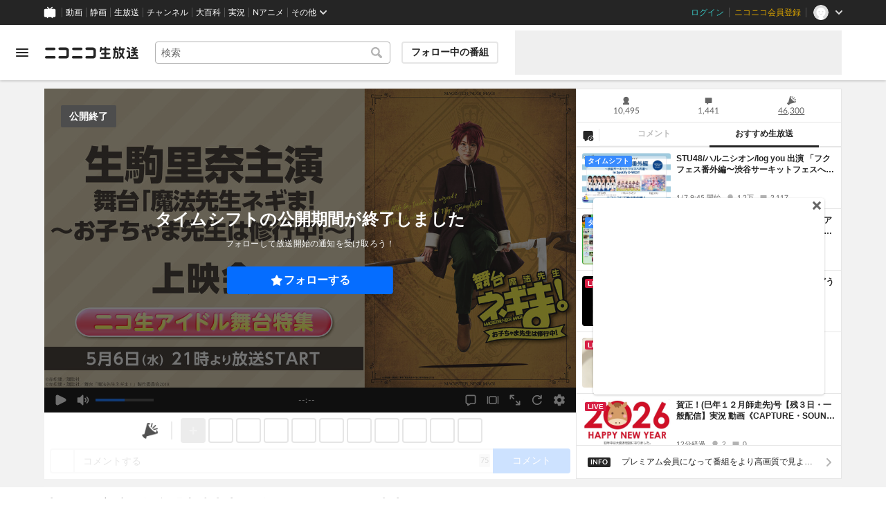

--- FILE ---
content_type: text/html; charset=utf-8
request_url: https://live.nicovideo.jp/watch/lv325121848
body_size: 22748
content:
<!DOCTYPE html><html data-color-theme="auto"><head><meta charSet="utf-8"/><meta name="robots" content="max-image-preview:large"/><link rel="preload" as="image" href="https://nicolive.cdn.nimg.jp/relive/party1-static/nicolive/logo/nicolive_logo.241e6.svg" crossorigin="anonymous"/><link rel="preload" as="script" href="https://nicolive.cdn.nimg.jp/relive/program-watch/scripts/chunk.comment-renderer.e295ba68a9.js"/><title>生駒里奈主演　舞台「魔法先生ネギま！～お子ちゃま先生は修行中！～」　上映会【ニコ生アイドル舞台特集】 - 2020/5/6(水) 21:00開始 - ニコニコ生放送</title><meta name="description" content="ニコ生でアイドル舞台三昧！！AKB48、乃木坂46、日向坂46(けやき坂46)などのアイドルグ..."/><meta property="og:title" content="生駒里奈主演　舞台「魔法先生ネギま！～お子ちゃま先生は修行中！～」上映会"/><meta property="og:description" content="ニコ生でアイドル舞台三昧！！AKB48、乃木坂46、日向坂46(けやき坂46)などのアイドルグ..."/><meta property="og:url" content="https://live.nicovideo.jp/watch/lv325121848"/><meta property="og:site_name" content="ニコニコ生放送"/><meta property="og:type" content="website"/><meta property="og:image" content="https://img.cdn.nimg.jp/s/nicolive/program-pictures/prod-lv325121848/thumbnail_1587367653847.jpg/r1280x720l.jpg?key=bf0b79236817862667b1facd887f673a1619cf52f3cc763a17b65b3ac8199d09"/><meta name="al:iphone:app_name" content="ニコニコ生放送"/><meta name="al:iphone:app_store_id" content="823479272"/><meta name="al:iphone:url" content="nicocas://play/lv325121848"/><meta name="al:ipad:app_name" content="ニコニコ生放送"/><meta name="al:ipad:app_store_id" content="823479272"/><meta name="al:ipad:url" content="nicocas://play/lv325121848"/><meta name="al:android:app_name" content="ニコニコ生放送"/><meta name="al:android:package" content="jp.co.dwango.nicocas"/><meta name="al:android:url" content="nicocas://play/lv325121848"/><meta name="al:web:url" content="https://live.nicovideo.jp/watch/lv325121848"/><meta name="apple-itunes-app" content="app-id=823479272, app-argument=nicocas://play/lv325121848"/><meta name="twitter:card" content="summary_large_image"/><meta name="twitter:app:country" content="JP"/><meta name="twitter:site" content="@nicolive_tw"/><meta name="twitter:url" content="https://live.nicovideo.jp/watch/lv325121848"/><meta name="twitter:title" content="生駒里奈主演　舞台「魔法先生ネギま！～お子ちゃま先生は修行中！～」上映会"/><meta name="twitter:description" content="ニコ生でアイドル舞台三昧！！AKB48、乃木坂46、日向坂46(けやき坂46)などのアイドルグ..."/><meta name="twitter:image" content="https://img.cdn.nimg.jp/s/nicolive/program-pictures/prod-lv325121848/thumbnail_1587367653847.jpg/r1280x720l.jpg?key=bf0b79236817862667b1facd887f673a1619cf52f3cc763a17b65b3ac8199d09"/><meta name="twitter:app:name:iphone" content="ニコニコ生放送"/><meta name="twitter:app:id:iphone" content="823479272"/><meta name="twitter:app:url:iphone" content="nicocas://play/lv325121848"/><meta name="twitter:app:name:ipad" content="ニコニコ生放送"/><meta name="twitter:app:id:ipad" content="823479272"/><meta name="twitter:app:url:ipad" content="nicocas://play/lv325121848"/><meta name="twitter:app:name:googleplay" content="ニコニコ生放送"/><meta name="twitter:app:id:googleplay" content="jp.co.dwango.nicocas"/><meta name="twitter:app:url:googleplay" content="nicocas://play/lv325121848"/><link rel="Shortcut Icon" type="image/x-icon" href="https://nicolive.cdn.nimg.jp/relive/party1-static/images/common/favicon.afada.ico"/><link rel="icon" type="image/x-icon" href="https://nicolive.cdn.nimg.jp/relive/party1-static/images/common/favicon.afada.ico"/><link rel="alternate" media="only screen and (max-width: 640px)" href="https://sp.live.nicovideo.jp/watch/lv325121848"/><link rel="canonical" href="https://live.nicovideo.jp/watch/lv325121848"/><script src="https://nicolive.cdn.nimg.jp/relive/party1-bin/party1-static_v29.3.4.66daa.js" defer="" crossorigin="anonymous"></script><script src="https://nicolive.cdn.nimg.jp/relive/program-watch/scripts/runtime.492a8368.js" defer="" crossorigin="anonymous"></script><script src="https://nicolive.cdn.nimg.jp/relive/program-watch/scripts/react.492a8368.js" defer="" crossorigin="anonymous"></script><script src="https://nicolive.cdn.nimg.jp/relive/program-watch/scripts/vendor.4c7433818a.js" defer="" crossorigin="anonymous"></script><script src="https://nicolive.cdn.nimg.jp/relive/program-watch/scripts/nicolib.56c1280134.js" defer="" crossorigin="anonymous"></script><script src="https://nicolive.cdn.nimg.jp/relive/program-watch/scripts/polyfill.4c43060783.js" defer="" crossorigin="anonymous"></script><script src="https://nicolive.cdn.nimg.jp/relive/program-watch/scripts/domain.2d01712163.js" defer="" crossorigin="anonymous"></script><script src="https://nicolive.cdn.nimg.jp/relive/program-watch/scripts/infra.c77d86303a.js" defer="" crossorigin="anonymous"></script><script src="https://nicolive.cdn.nimg.jp/relive/program-watch/scripts/usecase.43e857e370.js" defer="" crossorigin="anonymous"></script><script src="https://nicolive.cdn.nimg.jp/relive/program-watch/scripts/vc.307357d9b6.js" defer="" crossorigin="anonymous"></script><link rel="stylesheet" type="text/css" href="https://nicolive.cdn.nimg.jp/relive/program-watch/stylesheets/pc-watch.1b198ed5.css"/><script type="text/javascript"> (function(c,l,a,r,i,t,y){
        c[a]=c[a]||function(){(c[a].q=c[a].q||[]).push(arguments)};
        t=l.createElement(r);t.async=1;t.src="https://www.clarity.ms/tag/"+i;
        y=l.getElementsByTagName(r)[0];y.parentNode.insertBefore(t,y);
    })(window, document, "clarity", "script", "cndz8elzty");</script><script id="embedded-data" data-props="{&quot;akashic&quot;:{&quot;isRunning&quot;:false,&quot;isReplay&quot;:false,&quot;lastDisabledTime&quot;:null,&quot;isIndicateVisible&quot;:false,&quot;enabled&quot;:true,&quot;trustedChildOrigin&quot;:&quot;^https?:\\/\\/resource\\.akashic\\.coe\\.nicovideo\\.jp($|\\/)&quot;,&quot;emotionDisabledPlayIdThreshold&quot;:110224089,&quot;isSkipping&quot;:false,&quot;isRefusing&quot;:true,&quot;isReadyToStart&quot;:false},&quot;site&quot;:{&quot;locale&quot;:&quot;ja_JP&quot;,&quot;serverTime&quot;:1768348863859,&quot;frontendVersion&quot;:&quot;624.0.0&quot;,&quot;apiBaseUrl&quot;:&quot;https://live.nicovideo.jp/&quot;,&quot;pollingApiBaseUrl&quot;:&quot;https://papi.live.nicovideo.jp/&quot;,&quot;staticResourceBaseUrl&quot;:&quot;https://nicolive.cdn.nimg.jp/relive/program-watch/&quot;,&quot;topPageUrl&quot;:&quot;https://live.nicovideo.jp/&quot;,&quot;programCreatePageUrl&quot;:&quot;https://live.nicovideo.jp/create&quot;,&quot;programEditPageUrl&quot;:&quot;https://live.nicovideo.jp/edit&quot;,&quot;programWatchPageUrl&quot;:&quot;https://live.nicovideo.jp/watch&quot;,&quot;recentPageUrl&quot;:&quot;https://live.nicovideo.jp/recent&quot;,&quot;programArchivePageUrl&quot;:&quot;https://live.nicovideo.jp/watch/archive&quot;,&quot;myPageUrl&quot;:&quot;http://live.nicovideo.jp/my&quot;,&quot;rankingPageUrl&quot;:&quot;https://live.nicovideo.jp/ranking&quot;,&quot;searchPageUrl&quot;:&quot;http://live.nicovideo.jp/search&quot;,&quot;focusPageUrl&quot;:&quot;https://live.nicovideo.jp/focus&quot;,&quot;timetablePageUrl&quot;:&quot;https://live.nicovideo.jp/timetable&quot;,&quot;followedProgramsPageUrl&quot;:&quot;https://live.nicovideo.jp/follow&quot;,&quot;frontendId&quot;:9,&quot;currentRootRelativeUrl&quot;:&quot;&quot;,&quot;familyService&quot;:{&quot;account&quot;:{&quot;accountRegistrationPageUrl&quot;:&quot;https://account.nicovideo.jp/register&quot;,&quot;loginPageUrl&quot;:&quot;https://account.nicovideo.jp/login&quot;,&quot;logoutPageUrl&quot;:&quot;http://live.nicovideo.jp/logout&quot;,&quot;premiumMemberRegistrationPageUrl&quot;:&quot;https://account.nicovideo.jp/premium/register&quot;,&quot;trackingParams&quot;:{&quot;siteId&quot;:&quot;nicolive&quot;,&quot;pageId&quot;:&quot;watch&quot;,&quot;mode&quot;:&quot;landing&quot;},&quot;profileRegistrationPageUrl&quot;:&quot;https://account.nicovideo.jp/my/profile/register&quot;,&quot;contactsPageUrl&quot;:&quot;https://account.nicovideo.jp/my/contacts&quot;,&quot;verifyEmailsPageUrl&quot;:&quot;https://account.nicovideo.jp/contacts/emails/verify&quot;,&quot;accountSettingPageUrl&quot;:&quot;https://account.nicovideo.jp/my/account&quot;,&quot;premiumMeritPageUrl&quot;:&quot;https://premium.nicovideo.jp/payment/premium_detail&quot;,&quot;securitySettingPageUrl&quot;:&quot;https://account.nicovideo.jp/my/security&quot;},&quot;app&quot;:{&quot;topPageUrl&quot;:&quot;https://app.nicovideo.jp/&quot;},&quot;channel&quot;:{&quot;topPageUrl&quot;:&quot;https://ch.nicovideo.jp/&quot;,&quot;forOrganizationAndCompanyPageUrl&quot;:&quot;https://ch.nicovideo.jp/start&quot;,&quot;publicApiBaseUrl&quot;:&quot;https://public-api.ch.nicovideo.jp/&quot;},&quot;commons&quot;:{&quot;topPageUrl&quot;:&quot;https://commons.nicovideo.jp/&quot;,&quot;cpp&quot;:{&quot;frontApiBaseUrl&quot;:&quot;https://public-api.commons.nicovideo.jp/&quot;,&quot;immediatePaySettingPageUrl&quot;:&quot;https://commons.nicovideo.jp/cpp-applications/fast-pay&quot;}},&quot;dic&quot;:{&quot;topPageUrl&quot;:&quot;https://dic.nicovideo.jp/&quot;},&quot;help&quot;:{&quot;liveHelpPageUrl&quot;:&quot;https://qa.nicovideo.jp/category/show/417?site_domain=default&quot;,&quot;systemRequirementsPageUrl&quot;:&quot;https://qa.nicovideo.jp/faq/show/1112?site_domain=default&quot;,&quot;nintendoGuidelinePageUrl&quot;:&quot;https://qa.nicovideo.jp/faq/show/23466?site_domain=default&quot;},&quot;ichiba&quot;:{&quot;topPageUrl&quot;:&quot;https://ichiba.nicovideo.jp/&quot;},&quot;news&quot;:{&quot;topPageUrl&quot;:&quot;https://news.nicovideo.jp/&quot;},&quot;nicoad&quot;:{&quot;topPageUrl&quot;:&quot;https://nicoad.nicovideo.jp/&quot;,&quot;apiBaseUrl&quot;:&quot;https://api.nicoad.nicovideo.jp/&quot;},&quot;nicokoken&quot;:{&quot;topPageUrl&quot;:&quot;https://koken.nicovideo.jp/&quot;,&quot;helpPageUrl&quot;:&quot;https://qa.nicovideo.jp/faq/show/18326?site_domain=default&quot;},&quot;niconico&quot;:{&quot;topPageUrl&quot;:&quot;https://www.nicovideo.jp/&quot;,&quot;userPageBaseUrl&quot;:&quot;https://www.nicovideo.jp/user&quot;},&quot;point&quot;:{&quot;topPageUrl&quot;:&quot;https://point.nicovideo.jp/index/bank/&quot;,&quot;purchasePageUrl&quot;:&quot;https://point.nicovideo.jp/index/asp/purchase_point&quot;},&quot;seiga&quot;:{&quot;topPageUrl&quot;:&quot;https://seiga.nicovideo.jp/&quot;,&quot;seigaPageBaseUrl&quot;:&quot;https://seiga.nicovideo.jp/seiga&quot;,&quot;comicPageBaseUrl&quot;:&quot;https://seiga.nicovideo.jp/comic&quot;},&quot;site&quot;:{&quot;salesAdvertisingPageUrl&quot;:&quot;https://site.nicovideo.jp/sales_ads/ad_product/?ref=live_footer&quot;,&quot;liveAppDownloadPageUrl&quot;:&quot;https://site.live.nicovideo.jp/app/guide.html&quot;,&quot;videoPremiereIntroductionPageUrl&quot;:&quot;https://site.nicovideo.jp/videolive_enjoy/&quot;,&quot;creatorMonetizationInformationPageUrl&quot;:&quot;https://site.nicovideo.jp/creator_platform/monetize/&quot;},&quot;solid&quot;:{&quot;topPageUrl&quot;:&quot;https://3d.nicovideo.jp/&quot;},&quot;video&quot;:{&quot;topPageUrl&quot;:&quot;https://www.nicovideo.jp/video_top&quot;,&quot;myPageUrl&quot;:&quot;https://www.nicovideo.jp/my&quot;,&quot;watchPageBaseUrl&quot;:&quot;https://www.nicovideo.jp/watch&quot;,&quot;liveWatchHistoryPageUrl&quot;:&quot;https://www.nicovideo.jp/my/history/live&quot;,&quot;uploadedVideoListPageUrl&quot;:&quot;https://garage.nicovideo.jp/niconico-garage/video/videos&quot;,&quot;ownedTicketsPageUrl&quot;:&quot;https://www.nicovideo.jp/my/history/owned-tickets&quot;,&quot;purchasedSerialsPageUrl&quot;:&quot;https://www.nicovideo.jp/my/history/purchased-serials&quot;,&quot;timeshiftReservationsPageUrl&quot;:&quot;https://www.nicovideo.jp/my/timeshift-reservations&quot;,&quot;myBroadcastHistoryPageUrl&quot;:&quot;https://garage.nicovideo.jp/niconico-garage/live/history&quot;,&quot;programModeratorManagementPageUrl&quot;:&quot;https://garage.nicovideo.jp/niconico-garage/live/moderators&quot;},&quot;faq&quot;:{&quot;pageUrl&quot;:&quot;https://qa.nicovideo.jp/faq/show/5008?site_domain=default&quot;},&quot;bugreport&quot;:{&quot;pageUrl&quot;:&quot;https://qa.nicovideo.jp/faq/show/15833?site_domain=default&quot;},&quot;rightsControlProgram&quot;:{&quot;pageUrl&quot;:&quot;http://rcp-smile.nicovideo.jp/static/rule/&quot;},&quot;licenseSearch&quot;:{&quot;pageUrl&quot;:&quot;https://license-search.nicovideo.jp/&quot;},&quot;search&quot;:{&quot;suggestionApiUrl&quot;:&quot;https://sug.search.nicovideo.jp/&quot;},&quot;nicoex&quot;:{&quot;apiBaseUrl&quot;:&quot;https://api.cas.nicovideo.jp/&quot;},&quot;akashic&quot;:{&quot;untrustedFrameUrl&quot;:&quot;https://resource.akashic.coe.nicovideo.jp/coe/contents/loader/v3_7_0/loader_prod.html&quot;},&quot;superichiba&quot;:{&quot;apiBaseUrl&quot;:&quot;https://api.spi.nicovideo.jp/&quot;,&quot;launchApiBaseUrl&quot;:&quot;https://lapi.spi.nicovideo.jp/&quot;,&quot;oroshiuriIchibaBaseUrl&quot;:&quot;https://spi.nicovideo.jp/&quot;},&quot;nAir&quot;:{&quot;topPageUrl&quot;:&quot;https://n-air-app.nicovideo.jp/&quot;},&quot;emotion&quot;:{&quot;baseUrl&quot;:&quot;https://emotion.nicovideo.jp/&quot;},&quot;gift&quot;:{&quot;topPageUrl&quot;:&quot;https://gift.nicovideo.jp&quot;},&quot;creatorSupport&quot;:{&quot;supporterRegistrationBaseUrl&quot;:&quot;https://creator-support.nicovideo.jp/registration&quot;},&quot;muteStore&quot;:{&quot;apiBaseUrl&quot;:&quot;https://mute-api.nicovideo.jp&quot;},&quot;astral&quot;:{&quot;sendLogAsTest&quot;:false,&quot;watchEventLogBaseUrl&quot;:&quot;https://stella.nicovideo.jp/&quot;},&quot;income&quot;:{&quot;topPageUrl&quot;:&quot;https://income.nicovideo.jp/&quot;},&quot;nicoJk&quot;:{&quot;topPageUrl&quot;:&quot;https://originalnews.nico/464285&quot;},&quot;nAnime&quot;:{&quot;topPageUrl&quot;:&quot;https://anime.nicovideo.jp/live/index.html&quot;},&quot;mjk&quot;:{&quot;apiBaseUrl&quot;:&quot;https://mjk.nicovideo.jp/&quot;}},&quot;environments&quot;:{&quot;runningMode&quot;:&quot;client&quot;},&quot;relive&quot;:{&quot;apiBaseUrl&quot;:&quot;https://live2.nicovideo.jp/&quot;,&quot;channelApiBaseUrl&quot;:&quot;https://channel.live2.nicovideo.jp/&quot;,&quot;webSocketUrl&quot;:&quot;&quot;,&quot;csrfToken&quot;:&quot;&quot;,&quot;audienceToken&quot;:&quot;anonymous-user-16cf4817-2b3c-4136-b795-c767e4a72493_1768435263_23035a30a0137c84dcfbe85a4b170608f20ede64&quot;},&quot;information&quot;:{&quot;maintenanceInformationPageUrl&quot;:&quot;https://blog.nicovideo.jp/niconews/category/ge_maintenance&quot;},&quot;namaGamePageUrl&quot;:&quot;https://site.live.nicovideo.jp/recent/namagame.html&quot;,&quot;rule&quot;:{&quot;agreementPageUrl&quot;:&quot;https://site.live.nicovideo.jp/rule.html&quot;,&quot;guidelinePageUrl&quot;:&quot;https://site.live.nicovideo.jp/help/guideline.pdf&quot;},&quot;spec&quot;:{&quot;watchUsageAndDevicePageUrl&quot;:&quot;https://site.live.nicovideo.jp/watch.html&quot;,&quot;broadcastUsageDevicePageUrl&quot;:&quot;https://site.live.nicovideo.jp/broadcast.html&quot;,&quot;cruisePageUrl&quot;:&quot;https://site.live.nicovideo.jp/cruise.html&quot;,&quot;broadcastTutorialPageUrl&quot;:&quot;https://site.live.nicovideo.jp/broadcast_tutorial/index.html&quot;},&quot;ad&quot;:{&quot;adsApiBaseUrl&quot;:&quot;https://ads.nicovideo.jp/&quot;},&quot;tag&quot;:{&quot;revisionCheckIntervalMs&quot;:120000,&quot;registerHelpPageUrl&quot;:&quot;https://qa.nicovideo.jp/faq/show/586?site_domain=default&quot;,&quot;userRegistrableMax&quot;:10,&quot;textMaxLength&quot;:18},&quot;coe&quot;:{&quot;coeContentBaseUrl&quot;:&quot;https://resource.akashic.coe.nicovideo.jp/coe/contents/aufeiR7C/&quot;},&quot;broadcast&quot;:{&quot;usageHelpPageUrl&quot;:&quot;https://qa.nicovideo.jp/faq/show/701?site_domain=default&quot;,&quot;stableBroadcastHelpPageUrl&quot;:&quot;https://qa.nicovideo.jp/faq/show/674?site_domain=default&quot;,&quot;nair&quot;:{&quot;downloadPageUrl&quot;:&quot;https://n-air-app.nicovideo.jp/&quot;},&quot;broadcasterStreamHelpPageUrl&quot;:&quot;https://qa.nicovideo.jp/faq/show/10536?site_domain=default&quot;},&quot;enquete&quot;:{&quot;usageHelpPageUrl&quot;:&quot;https://qa.nicovideo.jp/faq/show/4563?site_domain=default&quot;},&quot;trialWatch&quot;:{&quot;usageHelpPageUrl&quot;:&quot;https://qa.nicovideo.jp/faq/show/16037?site_domain=default&quot;},&quot;autoExtend&quot;:{&quot;usageHelpPageUrl&quot;:&quot;https://qa.nicovideo.jp/faq/show/10675?site_domain=default&quot;},&quot;recommendReactionLog&quot;:{&quot;publicApiBaseUrl&quot;:&quot;https://log.recommend.nicovideo.jp&quot;},&quot;dmc&quot;:{&quot;webRtc&quot;:{&quot;stunServerUrls&quot;:[]}},&quot;frontendPublicApiUrl&quot;:&quot;https://live.nicovideo.jp/front/api/&quot;,&quot;party1staticBaseUrl&quot;:&quot;https://nicolive.cdn.nimg.jp/relive/party1-static/&quot;,&quot;party1binBaseUrl&quot;:&quot;https://nicolive.cdn.nimg.jp/relive/party1-bin/&quot;,&quot;party2binBaseUrl&quot;:&quot;https://nicolive.cdn.nimg.jp/relive/party2-bin/&quot;,&quot;gift&quot;:{&quot;cantOpenPageCausedAdBlockHelpPageUrl&quot;:&quot;https://qa.nicovideo.jp/faq/show/15454?site_domain=default&quot;},&quot;creatorPromotionProgram&quot;:{&quot;registrationHelpPageUrl&quot;:&quot;https://qa.nicovideo.jp/faq/show/78?site_domain=default&quot;},&quot;stream&quot;:{&quot;lowLatencyHelpPageUrl&quot;:&quot;https://qa.nicovideo.jp/faq/show/14782?site_domain=default&quot;},&quot;performance&quot;:{&quot;commentRender&quot;:{&quot;liteModeHelpPageUrl&quot;:&quot;https://qa.nicovideo.jp/faq/show/10281?site_domain=default&quot;}},&quot;nico&quot;:{&quot;webPushNotificationReceiveSettingHelpPageUrl&quot;:&quot;https://qa.nicovideo.jp/faq/show/9218?site_domain=default&quot;},&quot;akashic&quot;:{&quot;switchRenderHelpPageUrl&quot;:&quot;https://qa.nicovideo.jp/faq/show/13973?site_domain=default&quot;},&quot;device&quot;:{&quot;watchOnPlayStation4HelpPageUrl&quot;:&quot;https://qa.nicovideo.jp/faq/show/133?site_domain=default&quot;,&quot;safariCantWatchHelpPageUrl&quot;:&quot;https://qa.nicovideo.jp/faq/show/9448?site_domain=default&quot;},&quot;nicoCommonHeaderResourceBaseUrl&quot;:&quot;https://common-header.nimg.jp&quot;,&quot;authony&quot;:{&quot;apiBaseUrl&quot;:&quot;https://api.live2.nicovideo.jp/&quot;},&quot;follo&quot;:{&quot;publicApiBaseUrl&quot;:&quot;https://user-follow-api.nicovideo.jp/&quot;},&quot;payment&quot;:{&quot;eventPageBaseUrl&quot;:&quot;https://secure.live.nicovideo.jp/event/&quot;,&quot;productPageBaseUrl&quot;:&quot;https://secure.live.nicovideo.jp/product/&quot;},&quot;externalWatch&quot;:{&quot;baseUrl&quot;:&quot;https://ext.live.nicovideo.jp/watch/&quot;},&quot;channelRegistration&quot;:{&quot;multiSubscriptionWithPremiumBenefitHelpPageUrl&quot;:&quot;https://blog.nicovideo.jp/niconews/144493.html&quot;},&quot;broadcastRequest&quot;:{&quot;apiBaseUrl&quot;:&quot;https://live2.nicovideo.jp/&quot;},&quot;konomiTag&quot;:{&quot;usageHelpPageUrl&quot;:&quot;https://qa.nicovideo.jp/faq/show/16715?site_domain=default&quot;},&quot;dcdn&quot;:{&quot;baseUrl&quot;:&quot;https://secure-dcdn.cdn.nimg.jp/&quot;,&quot;logGifUrl&quot;:&quot;https://dcdn.cdn.nicovideo.jp/shared_httpd/log.gif&quot;},&quot;moderator&quot;:{&quot;moderatorHelpPageUrl&quot;:&quot;https://qa.nicovideo.jp/faq/show/22379?site_domain=default&quot;},&quot;feedbackPageUrl&quot;:&quot;https://www.nicovideo.jp/feedback/live2_watch&quot;,&quot;defaultUserIconUrl&quot;:{&quot;150x150&quot;:&quot;https://secure-dcdn.cdn.nimg.jp/nicoaccount/usericon/defaults/blank.jpg&quot;,&quot;50x50&quot;:&quot;https://secure-dcdn.cdn.nimg.jp/nicoaccount/usericon/defaults/blank_s.jpg&quot;}},&quot;user&quot;:{&quot;isCrawler&quot;:false,&quot;isExplicitlyLoginable&quot;:false,&quot;isMobileMailAddressRegistered&quot;:false,&quot;isMailRegistered&quot;:false,&quot;isProfileRegistered&quot;:false,&quot;isLoggedIn&quot;:false,&quot;accountType&quot;:&quot;non&quot;,&quot;isOperator&quot;:false,&quot;isBroadcaster&quot;:false,&quot;premiumOrigin&quot;:&quot;0&quot;,&quot;permissions&quot;:[],&quot;nicosid&quot;:&quot;&quot;,&quot;superichiba&quot;:{&quot;deletable&quot;:false,&quot;hasBroadcasterRole&quot;:false},&quot;allowSensitiveContents&quot;:false},&quot;program&quot;:{&quot;allegation&quot;:{&quot;commentAllegationApiUrl&quot;:&quot;https://riso.live2.nicovideo.jp/&quot;},&quot;nicoliveProgramId&quot;:&quot;lv325121848&quot;,&quot;providerType&quot;:&quot;official&quot;,&quot;visualProviderType&quot;:&quot;official&quot;,&quot;title&quot;:&quot;生駒里奈主演　舞台「魔法先生ネギま！～お子ちゃま先生は修行中！～」　上映会【ニコ生アイドル舞台特集】&quot;,&quot;thumbnail&quot;:{&quot;small&quot;:&quot;https://nicolive.cdn.nimg.jp/live/simg/img/a637/1910534.c69719.jpg&quot;,&quot;large&quot;:&quot;https://nicolive.cdn.nimg.jp/live/simg/img/a637/1910535.5a63cb.jpg&quot;,&quot;huge&quot;:{&quot;s1920x1080&quot;:&quot;https://img.cdn.nimg.jp/s/nicolive/program-pictures/prod-lv325121848/thumbnail_1587367653847.jpg/r1920x1080l.jpg?key=51dee416a3bce30336fe5dc261553aedc857e839188584cb24fd0d3f578353f1&quot;,&quot;s1280x720&quot;:&quot;https://img.cdn.nimg.jp/s/nicolive/program-pictures/prod-lv325121848/thumbnail_1587367653847.jpg/r1280x720l.jpg?key=bf0b79236817862667b1facd887f673a1619cf52f3cc763a17b65b3ac8199d09&quot;,&quot;s640x360&quot;:&quot;https://img.cdn.nimg.jp/s/nicolive/program-pictures/prod-lv325121848/thumbnail_1587367653847.jpg/r640x360l.jpg?key=b42159730ea4b61942b88681d46b0b1e4f93e1e32863d474082bc995021924dc&quot;,&quot;s352x198&quot;:&quot;https://img.cdn.nimg.jp/s/nicolive/program-pictures/prod-lv325121848/thumbnail_1587367653847.jpg/r352x198l.jpg?key=a642228a91ffd452a73e279fad3978fe9f53c77bd41853326225879aab2078cd&quot;}},&quot;supplier&quot;:{&quot;supplierType&quot;:&quot;channel&quot;,&quot;name&quot;:&quot;株式会社ドワンゴ&quot;},&quot;releaseTime&quot;:1587369600,&quot;openTime&quot;:1588765800,&quot;beginTime&quot;:1588766400,&quot;vposBaseTime&quot;:1588765800,&quot;endTime&quot;:1588773600,&quot;scheduledEndTime&quot;:1588773600,&quot;status&quot;:&quot;ENDED&quot;,&quot;description&quot;:&quot;&lt;a href=\&quot;https://account.nicovideo.jp/premium/register?next_url=%2Fwatch%2Flv325121714&amp;site=nicolive&amp;sec=nicolive&amp;sub=description\&quot;&gt;&lt;IMG SRC=\&quot;https://nicolive.cdn.nimg.jp/live/simg/img/201910/1802443.88f7e7.jpg\&quot;&gt;&lt;/a&gt;&lt;br&gt;\r\n&lt;br&gt;\r\n&lt;font size=\&quot;4\&quot; color=\&quot;#ce96fd\&quot;&gt;&lt;b&gt;\r\nニコ生でアイドル舞台三昧！！&lt;br&gt;\r\nAKB48、乃木坂46、日向坂46(けやき坂46)などのアイドルグループのメンバー・元メンバーたちが主演の\r\n舞台を4月～6月にかけて、ニコニコ生放送で一挙放送！！&lt;/b&gt;&lt;/font&gt;&lt;br&gt;\r\n&lt;b&gt;&lt;a href=\&quot;https://site.nicovideo.jp/idolstage2525/\&quot; target=\&quot;_blank\&quot;&gt;\r\n&lt;b&gt;&lt;u&gt;&lt;font size=\&quot;4\&quot; color=\&quot;#9933CC\&quot;&gt;▼特設ページ(番組表ご確認・番組予約)はコチラ&lt;/a&gt;&lt;/u&gt;&lt;/b&gt;&lt;/font&gt;&lt;/b&gt;&lt;br&gt;                     \r\n&lt;br&gt;\r\n&lt;br&gt;\r\n&lt;font size=\&quot;3\&quot;&gt;&lt;b&gt;インターネット初公開の作品も多数放送予定です！！&lt;br&gt;\r\n&lt;br&gt;\r\nプレミアム会員の方なら、全作品全編無料でご視聴いただけます！&lt;br&gt;\r\n普段アイドルとして活躍している彼女たちの舞台役者としての意外な姿と情熱溢れる演技から目が離せません！！&lt;br&gt;\r\nタイムシフト(見逃し視聴)期間：30日間&lt;br&gt;\r\n&lt;/b&gt;&lt;/font&gt;&lt;br&gt;\r\n&lt;br&gt;\r\n&lt;b&gt;&lt;font color=\&quot;#FFFFFF\&quot;&gt;&lt;span style=\&quot;background-color:#ce96fd\&quot;&gt;　本日の放送内容　&lt;/span&gt;&lt;/b&gt;&lt;/font&gt;&lt;br&gt;\r\n   \r\n&lt;font size=\&quot;3\&quot;&gt;&lt;b&gt;生駒里奈主演　舞台「魔法先生ネギま！～お子ちゃま先生は修行中！～」　上映会&lt;/b&gt;&lt;/font&gt;&lt;br&gt;\r\n&lt;br&gt;    \r\n\r\n&lt;img src=\&quot;https://nicolive.cdn.nimg.jp/live/simg/img/202004/1904177.d8ec85.jpg\&quot; width=\&quot;300\&quot;&gt;&lt;br&gt;\r\n&lt;font size=\&quot;-1\&quot;&gt;&amp;copy;赤松健／講談社&lt;/font&gt;&lt;br&gt;\r\n&lt;font size=\&quot;-1\&quot;&gt;&amp;copy;赤松健・講談社／舞台「魔法先生ネギま！」製作委員会2018&lt;/font&gt;&lt;br&gt;    \r\n&lt;br&gt; \r\n&lt;div style=\&quot;border-left:10px solid #DE4830; background-color:#04829a; padding: 3px 3px 3px 3px\&quot;&gt;&lt;strong&gt;&lt;big&gt;&lt;font color=\&quot;#FFFFFF\&quot;&gt;ニコ生アイドル舞台特集 LINEUP&lt;/font&gt;&lt;/big&gt;&lt;/strong&gt;&lt;/div&gt;\r\n&lt;br&gt;\r\n放送日より30日間タイムシフト機能でご覧になれます。&lt;br&gt;\r\n&lt;br&gt;\r\n4月24日(金) 21:00～：&lt;a href=\&quot;https://live.nicovideo.jp/watch/lv325121714\&quot; target=\&quot;_blank\&quot;&gt;けやき坂46公演「あゆみ」＜チームハーモニカ＞&lt;/a&gt;&lt;br&gt;\r\n4月25日(土) 21:00～：&lt;a href=\&quot;https://live.nicovideo.jp/watch/lv325121732\&quot; target=\&quot;_blank\&quot;&gt;乃木坂46版 ミュージカル「美少女戦士セーラームーン」【Team MOON】&lt;/a&gt;&lt;br&gt;\r\n4月26日(日) 21:00～：&lt;a href=\&quot;https://live.nicovideo.jp/watch/lv325121721\&quot; target=\&quot;_blank\&quot;&gt;乃木坂46版 ミュージカル「美少女戦士セーラームーン」【Team STAR】&lt;/a&gt;&lt;br&gt;\r\n4月28日(火) 21:00～：&lt;a href=\&quot;https://live.nicovideo.jp/watch/lv325121749\&quot; target=\&quot;_blank\&quot;&gt;乃木坂46「じょしらく」チームら　&lt;/a&gt;&lt;br&gt;\r\n4月29日(水) 21:00～：&lt;a href=\&quot;https://live.nicovideo.jp/watch/lv325121761\&quot; target=\&quot;_blank\&quot;&gt;乃木坂46「じょしらく弐 ～時かけそば～」チームら　上映会&lt;/a&gt;&lt;br&gt;\r\n5月2日(土) 21:00～：&lt;a href=\&quot;https://live.nicovideo.jp/watch/lv324946738\&quot; target=\&quot;_blank\&quot;&gt;AKB48 チーム8単独公演「KISS KISS KISS」&lt;/a&gt;&lt;br&gt;\r\n5月3日(日) 21:00～：&lt;a href=\&quot;https://live.nicovideo.jp/watch/lv325121799\&quot; target=\&quot;_blank\&quot;&gt;舞台『犬夜叉』&lt;/a&gt;&lt;br&gt;\r\n5月4日(月) 21:00～：&lt;a href=\&quot;https://live.nicovideo.jp/watch/lv325121807\&quot; target=\&quot;_blank\&quot;&gt;舞台版「こちら葛飾区亀有公園前派出所」2016年版&lt;/a&gt;&lt;br&gt;\r\n5月5日(火) 21:00～：&lt;a href=\&quot;https://live.nicovideo.jp/watch/lv325121835\&quot; target=\&quot;_blank\&quot;&gt;乃木坂46「星の王女さま」&lt;/a&gt;&lt;br&gt;\r\n5月6日(水) 21:00～：&lt;a href=\&quot;https://live.nicovideo.jp/watch/lv325121848\&quot; target=\&quot;_blank\&quot;&gt;生駒里奈主演　舞台「魔法先生ネギま！～お子ちゃま先生は修行中！～」&lt;/a&gt;&lt;br&gt;\r\n5月9日(土) 21:00～：&lt;a href=\&quot;https://live.nicovideo.jp/watch/lv325121858\&quot; target=\&quot;_blank\&quot;&gt;けやき坂46公演「あゆみ」＜チームカスタネット＞&lt;/a&gt;&lt;br&gt;\r\n5月10日(日) 21:00～：&lt;a href=\&quot;https://live.nicovideo.jp/watch/lv325121864\&quot; target=\&quot;_blank\&quot;&gt;伊藤純奈（乃木坂46）、松田好花（けやき坂46）出演　「七色いんこ」&lt;/a&gt;&lt;br&gt;\r\n5月16日(土) 21:00～：&lt;a href=\&quot;https://live.nicovideo.jp/watch/lv325121873\&quot; target=\&quot;_blank\&quot;&gt;生田絵梨花（乃木坂46）主演　ミュージカル『虹のプレリュード』&lt;/a&gt;&lt;br&gt;\r\n5月17日(日) 21:00～：&lt;a href=\&quot;https://live.nicovideo.jp/watch/lv325121886\&quot; target=\&quot;_blank\&quot;&gt;若月佑美（乃木坂46）主演　「ヴァンパイア騎士」&lt;/a&gt;&lt;br&gt;\r\n5月23日(土) 21:00～：&lt;a href=\&quot;https://live.nicovideo.jp/watch/lv325121898\&quot; target=\&quot;_blank\&quot;&gt;乃木坂46「じょしらく」チームく&lt;/a&gt;&lt;br&gt;\r\n5月24日(日) 21:00～：&lt;a href=\&quot;https://live.nicovideo.jp/watch/lv325121931\&quot; target=\&quot;_blank\&quot;&gt;乃木坂46「じょしらく弐 ～時かけそば～」チームく&lt;/a&gt;&lt;br&gt;\r\n5月30日(土) 21:00～：&lt;a href=\&quot;https://live.nicovideo.jp/watch/lv325121945\&quot; target=\&quot;_blank\&quot;&gt;衛藤美彩、 伊藤純奈、 久保史緒里主演　「三人姉妹」&lt;/a&gt;&lt;br&gt;\r\n5月31日(日) 21:00～：&lt;a href=\&quot;https://live.nicovideo.jp/watch/lv325121951\&quot; target=\&quot;_blank\&quot;&gt;桜井玲香（乃木坂46）主演　『嫌われ松子の一生』赤い熱情篇&lt;/a&gt;&lt;br&gt;\r\n6月6日(土) 21:00～：&lt;a href=\&quot;https://live.nicovideo.jp/watch/lv325121982\&quot; target=\&quot;_blank\&quot;&gt;若月佑美（乃木坂46）主演　『嫌われ松子の一生』 黒い孤独篇&lt;/a&gt;&lt;br&gt;\r\n6月7日(日) 21:00～：&lt;a href=\&quot;https://live.nicovideo.jp/watch/lv324947364\&quot; target=\&quot;_blank\&quot;&gt;AKB48 チーム8 単独公演「Bee School」&lt;/a&gt;&lt;br&gt;\r\n6月13日(土) 21:00～：&lt;a href=\&quot;https://live.nicovideo.jp/watch/lv325121992\&quot; target=\&quot;_blank\&quot;&gt;乃木坂46「じょしらく」チームご&lt;/a&gt;&lt;br&gt;\r\n6月14日(日) 21:00～：&lt;a href=\&quot;https://live.nicovideo.jp/watch/lv325122015\&quot; target=\&quot;_blank\&quot;&gt;乃木坂46「じょしらく弐 ～時かけそば～」チームご&lt;/a&gt;&lt;br&gt;\r\n6月20日(土) 21:00～：&lt;a href=\&quot;https://live.nicovideo.jp/watch/lv325122022\&quot; target=\&quot;_blank\&quot;&gt;若月佑美（乃木坂46）主演、舞台「鉄コン筋クリート」&lt;/a&gt;&lt;br&gt;\r\n\r\n\r\n&lt;br&gt;\r\n&lt;!--  \r\nほか、順次公開いたします。お楽しみに！&lt;br&gt;★ --&gt;\r\n&lt;br&gt;\r\n\r\n   \r\n&lt;div style=\&quot;border-left:10px solid #DE4830; background-color:#04829a; padding: 3px 3px 3px 3px\&quot;&gt;&lt;strong&gt;&lt;big&gt;&lt;font color=\&quot;#FFFFFF\&quot;&gt;公演概要&lt;/font&gt;&lt;/big&gt;&lt;/strong&gt;&lt;/div&gt;\r\n&lt;br&gt;\r\n■作品名&lt;br&gt;\r\n舞台「魔法先生ネギま！～お子ちゃま先生は修行中！～」&lt;br&gt;\r\n&lt;br&gt;\r\n■概要&lt;br&gt;\r\nこれまでアニメ化・ドラマ化・映画化・ゲーム化とメディアミックス展開がされてきた人気コミック『魔法先生ネギま！』の初の舞台化！&lt;br&gt;\r\n生駒里奈が演じる主人公のネギ先生は、立派な魔法使いになるため、女子中学校で教師として修業することになった10歳の天才魔法少年。&lt;br&gt;\r\nボーイッシュな雰囲気の中にもキュートさ・清廉さを兼ね備えた生駒里奈が、その魅力を存分に生かし、性別を超えてネギ先生を演じます。&lt;br&gt;\r\n&lt;br&gt;\r\n■キャスト&lt;br&gt;\r\n＜ネギ・スプリングフィールド役＞⽣駒⾥奈&lt;br&gt; \r\n&lt;br&gt;\r\n＜神楽坂明⽇菜役＞松岡⾥英&lt;br&gt;\r\n＜近衛⽊乃⾹役＞愛 わなび&lt;br&gt;\r\n＜宮崎のどか役＞歌⽥初夏(AKB48)&lt;br&gt;\r\n＜エヴァンジェリン A・K・マクダウェル役＞北川愛乃(SKE48)&lt;br&gt;\r\n＜絡繰茶々丸役＞⻄潟茉莉奈(NGT48)&lt;br&gt;\r\n＜雪広あやか役＞神志那結⾐(HKT48)&lt;br&gt;\r\n&lt;br&gt;\r\n＜明⽯裕奈役＞⾼槻みゆう（YOANI1年C組）&lt;br&gt;\r\n＜朝倉和美役＞⾨⽥奈菜&lt;br&gt;\r\n＜綾瀬⼣映役＞榊 美優(STU48)&lt;br&gt;\r\n＜和泉亜⼦役＞川上明莉&lt;br&gt;\r\n＜⼤河内アキラ役＞⼩野沢 蛍&lt;br&gt;\r\n＜柿崎美砂役＞森 憩⽃&lt;br&gt;\r\n＜釘宮 円役＞奥村優希&lt;br&gt;\r\n＜古菲役＞⾕川愛梨(NMB48)&lt;br&gt;\r\n＜早⼄⼥ハルナ役＞⽵内 夢&lt;br&gt;\r\n＜佐々⽊まき絵役＞仲 美海（劇団4ドル50セント）&lt;br&gt;\r\n＜椎名桜⼦役＞豊島美優&lt;br&gt;\r\n＜⻑瀬 楓役＞⽊原実優&lt;br&gt;\r\n＜⻑⾕川千⾬役＞⼤胡愛恵&lt;br&gt;\r\n&lt;br&gt;\r\n＜アルベール・カモミール役＞斎藤亜美&lt;br&gt;\r\n&lt;br&gt;\r\n■スタッフ&lt;br&gt;\r\n原作：赤松 健『魔法先生ネギま！』（講談社）&lt;br&gt;\r\n脚本・演出：畑 雅文&lt;br&gt;\r\n&lt;br&gt;\r\n■公演期間&lt;br&gt;\r\n2018年7月12日（木）～7月16日（月・祝）&lt;br&gt;\r\nAiiA 2.5 Theater Tokyo&lt;br&gt;\r\n&lt;br&gt;\r\n■主催&lt;br&gt;\r\nネルケプランニング　Y&amp;amp;N Brothers　講談社&lt;br&gt;\r\n&lt;br&gt;\r\nオフィシャルサイト：&lt;a href=\&quot;https://www.nelke.co.jp/stage/negima/\&quot; target=\&quot;_blank\&quot;&gt;https://www.nelke.co.jp/stage/negima/&lt;/a&gt;&lt;br&gt;\r\n&lt;br&gt;\r\n&lt;hr&gt;\r\n\r\n&lt;font color=\&quot;#074998\&quot;&gt;&lt;b&gt;本番組の一部はプレミアム会員限定視聴となります。&lt;br&gt;\r\n全編視聴をご希望のかたはプレミアム会員にご登録をお願い致します。&lt;/b&gt;&lt;/font&gt;&lt;br&gt;\r\n\r\n &lt;a href=\&quot;https://account.nicovideo.jp/premium/register?next_url=%2Fwatch%2Flv325121848&amp;site=nicolive&amp;sec=nicolive&amp;sub=description\&quot;&gt;&lt;IMG SRC=\&quot;https://nicolive.cdn.nimg.jp/live/simg/img/201910/1802442.cdb31e.jpg\&quot; width=\&quot;500\&quot;&gt;&lt;/a&gt;&lt;br&gt;\r\n&lt;br&gt;\r\n&lt;a href=\&quot;https://site.nicovideo.jp/minogashi/music/?ref=live_music\&quot; target=\&quot;_blank\&quot;&gt;&lt;IMG SRC=\&quot;https://nicolive.cdn.nimg.jp/live/simg/img/201904/1671663.df4d21.png\&quot; alt=\&quot;さらに！プレミアム会員になると、タイムシフト機能で見逃した番組を後から視聴できます！\&quot;&gt;&lt;/a&gt;&lt;br&gt;\r\n&lt;u&gt;&lt;a href=\&quot;https://site.nicovideo.jp/minogashi/music/?ref=live_music\&quot; target=\&quot;_blank\&quot;&gt;見逃した生放送番組はこちら！&lt;/a&gt;&lt;/u&gt;&lt;br&gt;\r\n&lt;br&gt;\r\n&lt;a href=\&quot;https://qa.nicovideo.jp/faq/show/14741?site_domain=default\&quot; target=\&quot;_blank\&quot;&gt;&lt;img src=\&quot;https://nicolive.cdn.nimg.jp/live/simg/img/201907/1740341.03d104.jpg\&quot;width=\&quot;320\&quot;&gt;&lt;/a&gt;&lt;br&gt;\r\n&lt;br&gt;\r\n\r\n&lt;font color=\&quot;#FF0000\&quot; size=\&quot;-1\&quot;&gt;※本番組の著作権は権利者に帰属致します。&lt;br&gt;\r\n権利者に無断で他のウェブサイトに転載、及びにミラー配信する行為は固く禁じます。&lt;/font&gt;&lt;br&gt;\r\n&lt;br&gt;     \r\n\r\n\r\n&lt;!--  \r\n&lt;b&gt;&lt;font color=\&quot;#FFFFFF\&quot;&gt;&lt;span style=\&quot;background-color:#b08829\&quot;&gt;　RELEASE　&lt;/span&gt;&lt;/b&gt;&lt;/font&gt;&lt;br&gt;\r\n&lt;br&gt;\r\n&lt;font color=\&quot;blue\&quot; size=\&quot;3\&quot;&gt;&lt;b&gt;アーティスト名『タイトル』&lt;br&gt;\r\n2018.10.15RELEASE!!&lt;/b&gt;&lt;/font&gt;&lt;br&gt;\r\n&lt;br&gt;\r\n【初回盤】(CD+DVD)&lt;br&gt;\r\n&lt;img src=\&quot;ジャケ写\&quot;&gt;&lt;br&gt;\r\n&lt;br&gt;\r\n【通常盤】(CD ONLY) &lt;br&gt;\r\n&lt;img src=\&quot;ジャケ写\&quot;&gt;&lt;br&gt;\r\n&lt;br&gt;\r\n&lt;br&gt;\r\n&lt;a href=\&quot;★https:\&quot; target=\&quot;_blank\&quot;&gt;&lt;u&gt;&lt;font size=\&quot;4\&quot;&gt;&lt;b&gt;▼詳細はこちら&lt;/font&gt;&lt;/b&gt;&lt;/u&gt;&lt;/a&gt;&lt;br&gt;\r\n&lt;br&gt;\r\n\r\n&lt;b&gt;&lt;font color=\&quot;#FFFFFF\&quot;&gt;&lt;span style=\&quot;background-color:#DE4830\&quot;&gt;　　LIVE　　&lt;/span&gt;&lt;/b&gt;&lt;/font&gt;&lt;br&gt;\r\n&lt;br&gt;\r\n&lt;font color=\&quot;blue\&quot; size=\&quot;3\&quot;&gt;&lt;b&gt;★イベント名&lt;/b&gt;&lt;/font&gt;&lt;br&gt;\r\n&lt;br&gt;\r\n&lt;br&gt;\r\n&lt;a href=\&quot;★https:\&quot; target=\&quot;_blank\&quot;&gt;&lt;u&gt;&lt;font size=\&quot;4\&quot;&gt;&lt;b&gt;▼詳細はこちら&lt;/font&gt;&lt;/b&gt;&lt;/u&gt;&lt;/a&gt;&lt;br&gt;\r\n&lt;br&gt;\r\n&lt;br&gt;\r\n&lt;div style=\&quot;border-left:10px solid #DE4830; background-color:#04829a; padding: 3px 3px 3px 3px\&quot;&gt;&lt;strong&gt;&lt;big&gt;&lt;font color=\&quot;#FFFFFF\&quot;&gt;関連リンク&lt;/font&gt;&lt;/big&gt;&lt;/strong&gt;&lt;/div&gt;\r\n\r\nオフィシャルサイト：&lt;a href=\&quot;★https:\&quot; target=\&quot;_blank\&quot;&gt;★表示テキスト&lt;/a&gt;&lt;br&gt;\r\nTwitter：&lt;a href=\&quot;★https:\&quot; target=\&quot;_blank\&quot;&gt;★表示テキスト&lt;/a&gt;&lt;br&gt;\r\nFacebook：&lt;a href=\&quot;★https:\&quot; target=\&quot;_blank\&quot;&gt;★表示テキスト&lt;/a&gt;&lt;br&gt;\r\n★ --&gt;\r\n&lt;br&gt;\r\n&lt;hr&gt;\r\n&amp;#x1f49f; &lt;b&gt;&lt;font color=\&quot;#0000FF\&quot;&gt;アイドルまとめサイトはこちら  ！&lt;/font&gt;&lt;/b&gt; &amp;#x1f49f;&lt;br&gt;\r\n&lt;a href=\&quot;https://site.nicovideo.jp/idol/?ref=live_bnr\&quot;&gt;&lt;IMG SRC=\&quot;https://nicolive.cdn.nimg.jp/live/simg/img/202002/1864042.e269f9.png\&quot;&gt;&lt;/a&gt;&lt;br&gt;\r\n&lt;br&gt;\r\n&lt;a href=\&quot;https://site.nicovideo.jp/25nicomen/\&quot; target=\&quot;_blank\&quot;&gt;&lt;img src=\&quot;https://nicolive.cdn.nimg.jp/live/simg/img/201811/1580801.e48f77.png\&quot;width=\&quot;500\&quot;&gt;&lt;/a&gt;&lt;br&gt;\r\n&lt;br&gt;\r\n&lt;a href=\&quot;https://ch.nicovideo.jp/nicogirl\&quot; target=\&quot;_blank\&quot;&gt;&lt;img src=\&quot;https://nicolive.cdn.nimg.jp/live/simg/img/202002/1861289.09c68c.png\&quot;&gt;&lt;/a&gt;&lt;br&gt;\r\n&lt;br&gt;&lt;br&gt;\r\n&lt;br&gt;\r\n&lt;!-- タイムシフトランキング --&gt;\r\n&lt;div data-official-live-ts-ranking=\&quot;music\&quot;&gt;&lt;/div&gt;\r\n&lt;script src=\&quot;https://site.nicovideo.jp/officialLiveTsRank/src/official-live-ts-ranking.js\&quot; async&gt;&lt;/script&gt;\r\n\r\n&lt;/link&gt;&quot;,&quot;additionalDescription&quot;:&quot;&quot;,&quot;substitute&quot;:{&quot;topPageTitle&quot;:&quot;生駒里奈主演　舞台「魔法先生ネギま！～お子ちゃま先生は修行中！～」上映会&quot;,&quot;topPageDescription&quot;:&quot;ニコ生でアイドル舞台三昧！！AKB48、乃木坂46、日向坂46(けやき坂46)などのアイドルグ...&quot;},&quot;tag&quot;:{&quot;updateApiUrl&quot;:&quot;https://live2.nicovideo.jp/unama/api/v2/programs/lv325121848/livetags&quot;,&quot;lockApiUrl&quot;:&quot;https://live2.nicovideo.jp/unama/api/v2/programs/lv325121848/livetags/lock&quot;,&quot;reportApiUrl&quot;:&quot;https://live2.nicovideo.jp/unama/api/v2/programs/lv325121848/livetags/report&quot;,&quot;list&quot;:[{&quot;text&quot;:&quot;公式音楽&quot;,&quot;existsNicopediaArticle&quot;:true,&quot;nicopediaArticlePageUrl&quot;:&quot;https://dic.nicovideo.jp/l/%E5%85%AC%E5%BC%8F%E9%9F%B3%E6%A5%BD&quot;,&quot;type&quot;:&quot;&quot;,&quot;isLocked&quot;:true,&quot;isDeletable&quot;:false,&quot;isReserved&quot;:true},{&quot;text&quot;:&quot;アイドル&quot;,&quot;existsNicopediaArticle&quot;:true,&quot;nicopediaArticlePageUrl&quot;:&quot;https://dic.nicovideo.jp/a/%E3%82%A2%E3%82%A4%E3%83%89%E3%83%AB&quot;,&quot;type&quot;:&quot;&quot;,&quot;isLocked&quot;:true,&quot;isDeletable&quot;:false,&quot;isReserved&quot;:false},{&quot;text&quot;:&quot;舞台&quot;,&quot;existsNicopediaArticle&quot;:true,&quot;nicopediaArticlePageUrl&quot;:&quot;https://dic.nicovideo.jp/a/%E8%88%9E%E5%8F%B0&quot;,&quot;type&quot;:&quot;&quot;,&quot;isLocked&quot;:true,&quot;isDeletable&quot;:false,&quot;isReserved&quot;:false},{&quot;text&quot;:&quot;ミュージカル&quot;,&quot;existsNicopediaArticle&quot;:true,&quot;nicopediaArticlePageUrl&quot;:&quot;https://dic.nicovideo.jp/a/%E3%83%9F%E3%83%A5%E3%83%BC%E3%82%B8%E3%82%AB%E3%83%AB&quot;,&quot;type&quot;:&quot;&quot;,&quot;isLocked&quot;:true,&quot;isDeletable&quot;:false,&quot;isReserved&quot;:false},{&quot;text&quot;:&quot;2.5次元&quot;,&quot;existsNicopediaArticle&quot;:true,&quot;nicopediaArticlePageUrl&quot;:&quot;https://dic.nicovideo.jp/a/2%2E5%E6%AC%A1%E5%85%83&quot;,&quot;type&quot;:&quot;&quot;,&quot;isLocked&quot;:true,&quot;isDeletable&quot;:false,&quot;isReserved&quot;:false},{&quot;text&quot;:&quot;25nicomen&quot;,&quot;existsNicopediaArticle&quot;:false,&quot;nicopediaArticlePageUrl&quot;:&quot;https://dic.nicovideo.jp/a/25nicomen&quot;,&quot;type&quot;:&quot;&quot;,&quot;isLocked&quot;:true,&quot;isDeletable&quot;:false,&quot;isReserved&quot;:false},{&quot;text&quot;:&quot;nicogirl&quot;,&quot;existsNicopediaArticle&quot;:false,&quot;nicopediaArticlePageUrl&quot;:&quot;https://dic.nicovideo.jp/a/nicogirl&quot;,&quot;type&quot;:&quot;&quot;,&quot;isLocked&quot;:true,&quot;isDeletable&quot;:false,&quot;isReserved&quot;:false},{&quot;text&quot;:&quot;ニコ生アイドル舞台特集&quot;,&quot;existsNicopediaArticle&quot;:false,&quot;nicopediaArticlePageUrl&quot;:&quot;https://dic.nicovideo.jp/a/%E3%83%8B%E3%82%B3%E7%94%9F%E3%82%A2%E3%82%A4%E3%83%89%E3%83%AB%E8%88%9E%E5%8F%B0%E7%89%B9%E9%9B%86&quot;,&quot;type&quot;:&quot;&quot;,&quot;isLocked&quot;:true,&quot;isDeletable&quot;:false,&quot;isReserved&quot;:false},{&quot;text&quot;:&quot;ネギま&quot;,&quot;existsNicopediaArticle&quot;:true,&quot;nicopediaArticlePageUrl&quot;:&quot;https://dic.nicovideo.jp/a/%E3%83%8D%E3%82%AE%E3%81%BE&quot;,&quot;type&quot;:&quot;&quot;,&quot;isLocked&quot;:true,&quot;isDeletable&quot;:false,&quot;isReserved&quot;:false},{&quot;text&quot;:&quot;生駒里奈&quot;,&quot;existsNicopediaArticle&quot;:true,&quot;nicopediaArticlePageUrl&quot;:&quot;https://dic.nicovideo.jp/a/%E7%94%9F%E9%A7%92%E9%87%8C%E5%A5%88&quot;,&quot;type&quot;:&quot;&quot;,&quot;isLocked&quot;:true,&quot;isDeletable&quot;:false,&quot;isReserved&quot;:false}],&quot;isLocked&quot;:true},&quot;links&quot;:{&quot;feedbackPageUrl&quot;:&quot;https://www.nicovideo.jp/feedback/live2_watch&quot;},&quot;player&quot;:{&quot;embedUrl&quot;:&quot;https://live.nicovideo.jp/embed/&quot;},&quot;watchPageUrl&quot;:&quot;https://live.nicovideo.jp/watch/lv325121848&quot;,&quot;gatePageUrl&quot;:&quot;https://live.nicovideo.jp/gate/lv325121848&quot;,&quot;mediaServerType&quot;:&quot;DMC&quot;,&quot;twitter&quot;:{&quot;hashTags&quot;:[&quot;AKB48&quot;,&quot;ネギま&quot;,&quot;生駒里奈&quot;,&quot;舞台ネギま&quot;]},&quot;isPrivate&quot;:false,&quot;isTest&quot;:false,&quot;audienceCommentCommand&quot;:{&quot;isColorCodeEnabled&quot;:true},&quot;isFollowerOnly&quot;:false,&quot;isNicoadEnabled&quot;:true,&quot;stream&quot;:{&quot;maxQuality&quot;:&quot;super_high&quot;},&quot;superichiba&quot;:{&quot;allowAudienceToAddNeta&quot;:false,&quot;canSupplierUse&quot;:true},&quot;isChasePlayEnabled&quot;:true,&quot;statistics&quot;:{&quot;watchCount&quot;:10495,&quot;commentCount&quot;:1441,&quot;timeshiftReservationCount&quot;:2613},&quot;isPremiumAppealBannerEnabled&quot;:false,&quot;isRecommendEnabled&quot;:true,&quot;isEmotionEnabled&quot;:false,&quot;commentFollowerOnlyMode&quot;:{&quot;isEnabled&quot;:false},&quot;isStoryboardEnabled&quot;:false},&quot;socialGroup&quot;:{&quot;type&quot;:&quot;channel&quot;,&quot;id&quot;:&quot;ch2579477&quot;,&quot;broadcastHistoryPageUrl&quot;:&quot;https://ch.nicovideo.jp/channel/ch2579477/live&quot;,&quot;description&quot;:&quot;アイドル関連のニコニコ生放送の情報をお届けします&quot;,&quot;name&quot;:&quot;アイドル専門チャンネル ニコドル&quot;,&quot;socialGroupPageUrl&quot;:&quot;https://ch.nicovideo.jp/channel/ch2579477&quot;,&quot;thumbnailImageUrl&quot;:&quot;https://secure-dcdn.cdn.nimg.jp/comch/channel-icon/128x128/ch2579477.jpg?1698226050&quot;,&quot;thumbnailSmallImageUrl&quot;:&quot;https://secure-dcdn.cdn.nimg.jp/comch/channel-icon/64x64/ch2579477.jpg?1698226050&quot;,&quot;companyName&quot;:&quot;株式会社ドワンゴ&quot;,&quot;isPayChannel&quot;:true,&quot;isFollowed&quot;:false,&quot;isJoined&quot;:false,&quot;isCPSEnabled&quot;:true},&quot;player&quot;:{&quot;name&quot;:&quot;leo&quot;,&quot;audienceToken&quot;:&quot;anonymous-user-16cf4817-2b3c-4136-b795-c767e4a72493_1768435263_23035a30a0137c84dcfbe85a4b170608f20ede64&quot;,&quot;isJumpDisabled&quot;:false,&quot;disablePlayVideoAd&quot;:false,&quot;isRestrictedCommentPost&quot;:false,&quot;streamAllocationType&quot;:&quot;premiumHigh&quot;},&quot;ad&quot;:{&quot;billboardZoneId&quot;:null,&quot;siteHeaderBannerZoneId&quot;:441,&quot;programInformationZoneId&quot;:468,&quot;footerZoneId&quot;:445,&quot;playerZoneId&quot;:1405,&quot;adsJsUrl&quot;:&quot;https://res.ads.nicovideo.jp/assets/js/ads2.js?ref=live&quot;},&quot;billboard&quot;:{},&quot;nicoEnquete&quot;:{&quot;isEnabled&quot;:false},&quot;channel&quot;:{&quot;id&quot;:&quot;ch2579477&quot;,&quot;programHistoryPageUrl&quot;:&quot;https://ch.nicovideo.jp/channel/ch2579477/live&quot;,&quot;registerPageUrl&quot;:&quot;https://ch.nicovideo.jp/ch2579477/join&quot;},&quot;channelFollower&quot;:{&quot;records&quot;:[]},&quot;channelMember&quot;:{&quot;records&quot;:[]},&quot;userProgramWatch&quot;:{&quot;canWatch&quot;:false,&quot;expireTime&quot;:null,&quot;canAutoRefresh&quot;:false,&quot;payment&quot;:{&quot;hasTicket&quot;:false},&quot;isCountryRestrictionTarget&quot;:false},&quot;userProgramReservation&quot;:{&quot;isReserved&quot;:false},&quot;programWatch&quot;:{&quot;condition&quot;:{&quot;needLogin&quot;:false}},&quot;programTimeshift&quot;:{&quot;watchLimit&quot;:&quot;Once&quot;,&quot;publication&quot;:{&quot;status&quot;:&quot;End&quot;,&quot;expireTime&quot;:1591369200},&quot;reservation&quot;:{&quot;expireTime&quot;:1588764000},&quot;validDuration&quot;:-176979663.86},&quot;programTimeshiftWatch&quot;:{&quot;condition&quot;:{&quot;needReservation&quot;:true}},&quot;programBroadcaster&quot;:{&quot;konomiTags&quot;:[],&quot;level&quot;:0,&quot;permissions&quot;:null,&quot;positions&quot;:[],&quot;broadcastCount&quot;:0},&quot;programSuperichiba&quot;:{&quot;programIsPermittedToRequestSpecificNeta&quot;:true},&quot;planningEvent&quot;:{&quot;id&quot;:null,&quot;name&quot;:&quot;&quot;,&quot;refParameter&quot;:&quot;&quot;,&quot;logo&quot;:{&quot;imageUrl&quot;:&quot;&quot;},&quot;backgroundImageUrl&quot;:null,&quot;linkUrl&quot;:&quot;&quot;,&quot;tagNameList&quot;:[],&quot;schedule&quot;:{&quot;startUnixTimeMs&quot;:0,&quot;endUnixTimeMs&quot;:0},&quot;displayType&quot;:&quot;program&quot;},&quot;userCommentBehavior&quot;:{&quot;isImproper&quot;:false},&quot;broadcasterBroadcastRequest&quot;:{&quot;recievedUserId&quot;:null,&quot;thanksMessageText&quot;:&quot;&quot;,&quot;readList&quot;:{&quot;items&quot;:[]},&quot;unreadList&quot;:{&quot;items&quot;:[],&quot;requestTotal&quot;:null}},&quot;restriction&quot;:{&quot;developmentFeatures&quot;:[]},&quot;googleAnalytics&quot;:{&quot;shouldSmapling&quot;:true},&quot;userMute&quot;:{&quot;targets&quot;:[]},&quot;userProgramTimeshiftWatch&quot;:{&quot;status&quot;:null},&quot;astral&quot;:{&quot;alive&quot;:true},&quot;userIconResource&quot;:{&quot;userIconResourceBaseUrl&quot;:&quot;https://secure-dcdn.cdn.nimg.jp/nicoaccount/usericon&quot;},&quot;userCreatorSupportSummary&quot;:{&quot;supportingCreatorIds&quot;:[]},&quot;creatorCreatorSupportSummary&quot;:{&quot;isSupportable&quot;:false},&quot;programAccessControl&quot;:{&quot;visibilityType&quot;:&quot;public&quot;},&quot;programEdit&quot;:{&quot;isSending&quot;:false,&quot;hasError&quot;:false,&quot;editingProgram&quot;:{&quot;commentFollowerOnlyModeRequiredFollowDurationSecOptions&quot;:[0,600,3600,86400,604800,2592000,7776000,31536000],&quot;cppAutoRegisterOnProgramEnd&quot;:false}},&quot;userBroadcastRequest&quot;:{&quot;recievedUserId&quot;:null,&quot;thanksMessageText&quot;:&quot;&quot;},&quot;userBroadcastRequestUnreadList&quot;:{&quot;requestTotal&quot;:0,&quot;items&quot;:[]}}"></script><script id="nico-gtm-data-layer" type="none" data-value="{&quot;user&quot;:{&quot;user_id&quot;:null,&quot;login_status&quot;:&quot;not_login&quot;,&quot;member_status&quot;:null},&quot;content&quot;:{&quot;player_type&quot;:&quot;html5&quot;,&quot;category&quot;:null,&quot;content_type&quot;:&quot;official&quot;,&quot;content_status&quot;:&quot;ENDED&quot;,&quot;content_user_id&quot;:null,&quot;channel_id&quot;:&quot;ch2579477&quot;,&quot;ch_register_status&quot;:false,&quot;community_id&quot;:null,&quot;stream_quality&quot;:&quot;super_high&quot;}}"></script><script>NicoGoogleTagManagerDataLayer = [JSON.parse(document.querySelector("script#nico-gtm-data-layer").dataset.value)];
(function(w,d,s,l,i){w[l]=w[l]||[];w[l].push({'gtm.start':
    new Date().getTime(),event:'gtm.js'});var f=d.getElementsByTagName(s)[0],
    j=d.createElement(s),dl=l!='dataLayer'?'&l='+l:'';j.async=true;j.src=
    'https://www.googletagmanager.com/gtm.js?id='+i+dl;f.parentNode.insertBefore(j,f);
})(window,document,'script','NicoGoogleTagManagerDataLayer','GTM-KXT7G5G');</script><script type="application/ld+json">{"@context":"https://schema.org","@type":"VideoObject","name":"生駒里奈主演　舞台「魔法先生ネギま！～お子ちゃま先生は修行中！～」　上映会【ニコ生アイドル舞台特集】","description":"ニコ生でアイドル舞台三昧！！AKB48、乃木坂46、日向坂46(けやき坂46)などのアイドルグループ","thumbnailUrl":["https://img.cdn.nimg.jp/s/nicolive/program-pictures/prod-lv325121848/thumbnail_1587367653847.jpg/r1280x720l.jpg?key=bf0b79236817862667b1facd887f673a1619cf52f3cc763a17b65b3ac8199d09"],"uploadDate":"2020-04-20T17:00:00+09:00","interactionStatistic":[{"@type":"InteractionCounter","interactionType":{"@type":"WatchAction"},"userInteractionCount":10495}],"publication":{"@type":"BroadcastEvent","name":"生駒里奈主演　舞台「魔法先生ネギま！～お子ちゃま先生は修行中！～」　上映会【ニコ生アイドル舞台特集】","isLiveBroadcast":true,"startDate":"2020-05-06T20:50:00+09:00","endDate":"2020-05-06T23:00:00+09:00"},"embedUrl":"https://ext.live.nicovideo.jp/watch/lv325121848","commentCount":1441,"keywords":["公式音楽","アイドル","舞台","ミュージカル","2.5次元","25nicomen","nicogirl","ニコ生アイドル舞台特集","ネギま","生駒里奈"],"genre":[],"provider":{"@type":"Organization","name":"niconico"},"author":{"@type":"Person","name":"株式会社ドワンゴ"},"playerType":"HTML5","requiresSubscription":false}</script><script src="https://nicolive.cdn.nimg.jp/relive/program-watch/scripts/pc-watch.492a8368.js" defer="" crossorigin="anonymous"></script></head><body data-exclude-elements="site-emergency-notification-bar billboard-placeholder"><noscript><iframe src="https://www.googletagmanager.com/ns.html?id=GTM-KXT7G5G" height="0" width="0" style="display:none;visibility:hidden"></iframe></noscript><div id="root"><div class="___watch-page___Q0fP_ ga-ns-watch-page ___base-page___ObJ1t ___overlay-area___X59pc overlay-area" data-input-mode="mouse" id="watchPage" data-layout-mode="liquid" data-overlay-role="root"><div id="page-top"></div><div class="___common-header___smZm8" id="common-header"></div><div class="___side-bar-overlay-area___pMTiE side-bar-overlay-area ___side-bar-overlay-area___tIqRd side-bar-overlay-area ___side-bar-overlay-area___m9sIM ___overlay-area___X59pc overlay-area" data-side-bar-area-size="zero" data-overlay-role="root"><span aria-hidden="true" data-overlay-id="_R_ht_" data-overlay-role="focusHandler" style="z-index:-1;pointer-events:none;outline:none;overflow:hidden;width:1px;height:1px;margin-top:-1px;margin-left:-1px;display:block;position:fixed;top:50%;left:50%;transform:translate(-50%, -50%)" tabindex="0"> </span><span aria-hidden="true" data-overlay-id="_R_ht_" data-overlay-role="focusHandler" style="z-index:-1;pointer-events:none;outline:none;overflow:hidden;width:1px;height:1px;margin-top:-1px;margin-left:-1px;display:block;position:fixed;top:50%;left:50%;transform:translate(-50%, -50%)" tabindex="0"> </span><div class="___inner-content-area___wyB2U inner-content-area"><div class="___page-header-area___CIFvO ___page-header-area___u0nOv"><header class="___site-header____KpfA ___site-header___fmd8C ga-ns-site-header ___site-header___Rk3bk ___side-padding___l4ABP"><button class="side-bar-open-button" aria-label="メニューを開く" type="button"></button><a class="logo-anchor" href="https://live.nicovideo.jp/" aria-label="ニコニコ生放送"></a><div class="___program-navigation-tool___ZutF5 program-navigation-tool ___program-navigation-tool___G1n_e program-navigation-tool" data-search-form-focused="false"><form class="___search-form___VEy9x search-form ___search-word-send-form___JSzRc search-form"><div class="___combo-box___MtJUU combo-box ___search-word-combo-box___jnw6n search-box" role="combobox" aria-haspopup="true" aria-expanded="false"><div class="___popup-area____i_TX popup-area"><input class="___text-box___y4dr6 text-box ___text-box___l2tM1 text-box" aria-label="キーワード" placeholder="検索" autoComplete="off" type="text" value=""/></div></div><button class="___search-button___tUnVv search-button" type="button"><svg aria-busy="true" style="display:none"></svg></button></form><section class="___followed-program-notification-reader___KKL39 followed-program-notification-reader ___user-followed-program-notification-reader___HxUJY" data-count-indicator-exists="false"><h2 class="heading">フォロー中の番組一覧</h2><div class="___followed-program-notification-menu-popup-control___W0J5j followed-program-notification-menu-popup-control ___user-followed-program-notification-menu-popup-control___zNWF7 user-followed-program-notification-menu-popup-control"><button class="___toggle-button___GC8CV toggle-button" aria-controls="program-navigation-tool-followed-program-notification-reader-target" data-role="button" aria-haspopup="true" aria-expanded="false" aria-pressed="false" type="button">フォロー中の番組</button></div></section></div><div class="ad-banner-placeholder"></div></header><div><div class="___site-emergency-notification-bar___UjFqg ___site-emergency-notification-bar___HGfpK ga-ns-site-emergency-notification-bar ___site-emergency-notification-bar___hOdZI ___notification-bar___Dfm98 notification-bar ___side-padding___l4ABP"><span class="icon"></span><a class="message-anchor" href="" target="_blank" rel="noopener"></a></div></div></div><div class="___billboard-placeholder___ltlFp"></div><div class="___player-area___GPih9"><div class="___operator-area___n7vzJ"></div><div class="___player-head-area___OPFSi"></div><div class="___player-body-area___mXuO6"><div class="___player-section___H3iuq"><div class="___leo-player___L8yhz" data-player-layout="multi"><div class="___player-display___YJXpa"><div class="___player-display-header___junOG ___player-display-header___Amhok" data-header-mode="normal"></div><div class="___player-display-screen___ipMMx ___player-display-screen___M6G_2" data-size-name="small" data-view-mode="gate"><div class="___video-layer___xGYAY ga-ns-video-layer ___video-layer___jQ2Pc" aria-label="映像レイヤー" data-layer-name="videoLayer"><video poster="" width="100%" height="100%"></video></div></div><div class="___player-display-footer___GN2LC" aria-busy="true"></div></div><div class="___rich-view-status___sBsAb ___web-view-panel___VSI87" aria-expanded="false" hidden=""><div id="rich-view-iframe-top"></div><div class="___header___GDqTA"><button class="___close-button___gOZtq ___close-button___yIDoC" type="button"><svg aria-busy="true" style="display:none" class="___symbol-mark___kUWUy"></svg></button></div><div class="___main-area___fPcBe" data-overlay-role="root"><iframe class="___content___Qwbpe" src="about:blank" id="RICH-IFRAME"></iframe></div><div id="rich-view-iframe-bottom"></div></div><div class="___player-status-panel___LzLHR ___player-status-panel___U1Yhr"><div class="___program-information-panel___tbzpw ga-ns-program-information-panel ___program-information-panel___xEJVz"><ul class="___program-statistics-menu___W9_FZ ___program-statistics-menu___IuMeU"><li class="___watch-count-item___Vnlru ___watch-count-item___QNXNV ___item___icZda" aria-hidden="true" title="来場者数"><span class="___count___TrBVS ___count___f8iIy ___count___RtUva count" data-update-version="1" data-blank="true"><span class="___symbol-mark___TDAuc symbol-mark"></span><span class="___inner-content___Pg1RF inner-content">-</span></span></li><li class="___comment-count-item___NrQ3E ___comment-count-item___Y9hgA ___item___icZda" aria-hidden="true" title="コメント数"><span class="___count___LZ44X ___count___f8iIy ___count___RtUva count" data-update-version="1" data-blank="true"><span class="___symbol-mark___TDAuc symbol-mark"></span><span class="___inner-content___Pg1RF inner-content">-</span></span></li><li class="___timeshift-reservation-count-item___XAw_K ga-ns-timeshift-reservation-count-item ___timeshift-reservation-count-item___yL3Vm ___item___icZda" aria-hidden="true" title="タイムシフト予約数"><button class="___count___ZWSrq ___count___f8iIy ___count___RtUva count" data-update-version="1" data-blank="true" type="button"><span class="___symbol-mark___TDAuc symbol-mark"></span><span class="___inner-content___Pg1RF inner-content">-</span></button></li><li class="___nicoad-count-item___AxKxh ga-ns-nicoad-count-item ___nicoad-count-item___P5daO ___item___icZda" aria-hidden="true" title="ニコニ広告ポイント"><button class="___count___Eqrl3 ___count___f8iIy ___count___RtUva count" data-update-version="1" data-blank="true" type="button" disabled=""><span class="___symbol-mark___TDAuc symbol-mark"></span><span class="___inner-content___Pg1RF inner-content">-</span></button></li><li class="___gift-count-item___G7gCf ga-ns-gift-count-item ___gift-count-item___hJBEL ___item___icZda" aria-hidden="true" title="ギフトポイント"><button class="___count___dqifr ___count___f8iIy ___count___RtUva count" aria-busy="false" data-update-version="1" data-blank="true" type="button" disabled=""><span class="___symbol-mark___TDAuc symbol-mark"></span><span class="___inner-content___Pg1RF inner-content">-</span></button></li></ul></div><div class="___contents-area___thbd7"><div class="___contents-tab-panel___yizee ga-ns-contents-tab-panel contents-tab-panel" aria-label="コンテンツタブパネル" data-selected-name="comment"><div class="___tab-area___M3hVU tab-area"><div class="___ng-setting-controller___hhg3T ___ng-setting-controller___YNjjF ng-setting-controller"><button class="___ng-setting-popup-button___qBfTh ___ng-setting-button___TT7tI ng-setting-button" data-ng-setting-type="for-audience" aria-haspopup="true" aria-controls="ngSettingPanelPopupController" aria-expanded="false" aria-pressed="false" aria-label="NG設定" type="button"></button></div><div class="___tab-list___iGGke tab-list" role="tablist"><button class="___comment-tab___KhL2l ___tab___Jsvr1 tab comment-tab" data-name="comment" role="tab" type="button" disabled="">コメント</button><button class="___program-recommend-tab___DWitV ___tab___Jsvr1 tab program-recommend-tab" data-name="programRecommend" role="tab" type="button" disabled="">おすすめ生放送</button></div></div><div class="___comment-panel___SADuT ___panel___tgRBJ panel comment-panel ga-ns-comment-panel ___program-comment-panel___y3mkh" data-name="comment" tabindex="0" role="tabpanel"></div><div class="___program-recommend-panel___bLeVp ___panel___tgRBJ panel program-recommend-panel ga-ns-program-recommend-panel ___program-recommend-panel___cmFb1" data-name="programRecommend" tabindex="-1" aria-hidden="true" role="tabpanel"></div></div></div></div></div></div></div><div class="___player-foot-area___m2Pr0"><div class="___nico-enquete___WYmND ga-ns-nico-enquete ___nico-enquete___EBMdq ___side-margin___kHqXx" id="enquete-placeholder" data-key="component"></div></div></div><div class="___program-information-area___VLnEv"><div class="___program-information-header-area___lbWxy"><div class="___program-summary___VxPIh ga-ns-program-summary ___program-summary___Tzcw_ ___side-margin___kHqXx" aria-busy="true"><div class="___primary-information-area___jPFBt"></div><div class="___user-summary-section___M2gbX ga-ns-user-summary-section ___user-summary-section___pw57D user-summary-section"><div></div></div></div></div><div class="___program-information-body-area___teVas ___side-margin___kHqXx"><div class="___program-information-main-area___YlyWR" aria-busy="true"></div><div class="___program-information-side-area___TFVFC"><div class="___program-broadcaster-information-section___EPHqa ga-ns-program-broadcaster-information-section ___program-broadcaster-information-section___Vxxc2"></div></div></div></div><div class="___footer-area___sZW1v ___footer-area___TbGlB"><nav class="___site-utility-footer___fty80 ___site-utility-footer___cY09g ga-ns-site-utility-footer ___site-utility-footer___kK3M2 ___side-margin___kHqXx"><a class="___page-top-anchor___W_vDp" href="#page-top">Page Top</a><a class="___feedback-anchor___uUFgM feedback-anchor" href="https://www.nicovideo.jp/feedback/live2_watch" referrerPolicy="unsafe-url" target="_blank" rel="noopener">フィードバック</a></nav></div><div class="___page-footer-area___wQavI ___page-footer-area___lopHk"><div class="___site-footer___HMwd2 ___site-footer___iOcjg ga-ns-site-footer ___site-footer___fZZlv ___side-padding___l4ABP"><ul class="___section-menu___ciPtx"><li><ul class="___menu-section___oGr2b"><li><a class="___menu-item-anchor___IzyCX" href="https://qa.nicovideo.jp/faq/show/5008?site_domain=default" target="_blank" rel="noopener">ご意見・ご要望</a></li><li><a class="___menu-item-anchor___IzyCX" href="https://qa.nicovideo.jp/faq/show/15833?site_domain=default" target="_blank" rel="noopener">不具合報告</a></li><li><a class="___menu-item-anchor___IzyCX" href="https://qa.nicovideo.jp/category/show/417?site_domain=default" target="_blank" rel="noopener">ヘルプ</a></li><li><a class="___menu-item-anchor___IzyCX" href="https://qa.nicovideo.jp/faq/show/1112?site_domain=default" target="_blank" rel="noopener">動作環境</a></li><li><a class="___menu-item-anchor___IzyCX" href="https://site.live.nicovideo.jp/rule.html" target="_blank" rel="noopener">利用規約</a></li><li><a class="___menu-item-anchor___IzyCX" href="https://site.live.nicovideo.jp/help/guideline.pdf" target="_blank" rel="noopener">ガイドライン(PDF)</a></li></ul></li><li><ul class="___menu-section___oGr2b"><li><a class="___menu-item-anchor___IzyCX" href="https://site.live.nicovideo.jp/watch.html" target="_blank" rel="noopener">視聴の楽しみ方</a></li><li><a class="___menu-item-anchor___IzyCX" href="https://site.live.nicovideo.jp/broadcast.html" target="_blank" rel="noopener">放送をするには</a></li><li><a class="___menu-item-anchor___IzyCX" href="https://site.live.nicovideo.jp/cruise.html?ref=footer" target="_blank" rel="noopener">ニコ生クルーズ</a></li></ul></li><li><ul class="___menu-section___oGr2b"><li><a class="___menu-item-anchor___IzyCX" href="http://rcp-smile.nicovideo.jp/static/rule/" target="_blank" rel="noopener">権利者法人の皆様へ</a></li><li><a class="___menu-item-anchor___IzyCX" href="https://license-search.nicovideo.jp/" target="_blank" rel="noopener">生放送に使用できる音源の検索</a></li><li><a class="___menu-item-anchor___IzyCX" href="https://ch.nicovideo.jp/start" target="_blank" rel="noopener">団体・企業ページ開設について</a></li></ul></li><li><ul class="___menu-section___oGr2b"><li><a class="___menu-item-anchor___IzyCX" href="https://site.nicovideo.jp/sales_ads/ad_product/?ref=live_footer" target="_blank" rel="noopener">広告出稿に関して</a></li><li><a class="___menu-item-anchor___IzyCX" href="https://qa.nicovideo.jp/faq/show/23466?site_domain=default" target="_blank" rel="noopener">任天堂著作物の利用に関するガイドライン</a></li></ul></li></ul><small class="___copyright___LsXy9">© DWANGO Co., Ltd.</small></div></div></div><span aria-hidden="true" data-overlay-id="_R_ht_" data-overlay-role="focusHandler" style="z-index:-1;pointer-events:none;outline:none;overflow:hidden;width:1px;height:1px;margin-top:-1px;margin-left:-1px;display:block;position:fixed;top:50%;left:50%;transform:translate(-50%, -50%)" tabindex="0"> </span><span aria-hidden="true" data-overlay-id="_R_ht_" data-overlay-role="focusHandler" style="z-index:-1;pointer-events:none;outline:none;overflow:hidden;width:1px;height:1px;margin-top:-1px;margin-left:-1px;display:block;position:fixed;top:50%;left:50%;transform:translate(-50%, -50%)" tabindex="0"> </span><div class="___overlay___nlezQ overlay" data-overlay-role="cover"></div><div class="___overlay-layer-area___N9qWt ___overlay-area___X59pc overlay-area overlay-layer-area" data-overlay-role="root"><div class="___outer-content-area___zrCZt outer-content-area"><div class="___side-bar-area___UrzSr side-bar-area"><div class="___fpnr-menu-panel-area___HobTM" data-fpnr-menu-panel-rendering-area="true"></div><div class="___color-theme-setting-menu-area___y9WJj" data-color-theme-setting-menu-rendering-area="true"></div></div></div></div></div><div data-fullscreen-namespace="base-page" class="___feedback-area___ykbNd ___feedback-area___Xg8sR feedback-area"><div class="___snack-bar___k7pEx ___snack-bar___D5c0w ___snack-bar___Y2Ovl" aria-hidden="true" data-update-version="1"></div></div></div><div class="___tooltip-layer___YLRdf tooltip-layer" style="position:fixed;top:0;left:0;pointer-events:none;z-index:9999"><div class="___tooltip___PXhAr tooltip"></div></div></div></body></html>

--- FILE ---
content_type: image/svg+xml
request_url: https://nicolive.cdn.nimg.jp/relive/party1-static/nicolive/status/comment-visibility-status_visible_icon.7e504.svg
body_size: 155
content:
<svg xmlns="http://www.w3.org/2000/svg" viewBox="0 0 24 24"><path d="M7.324,18.4H4.443A1.441,1.441,0,0,1,3,16.959V5.436A1.441,1.441,0,0,1,4.443,4H19.567a1.441,1.441,0,0,1,1.44,1.441V16.959a1.44,1.44,0,0,1-1.44,1.44H12.456L8.69,21.789a.865.865,0,0,1-.872.156.723.723,0,0,1-.494-.665Z" style="fill-rule:evenodd"/></svg>